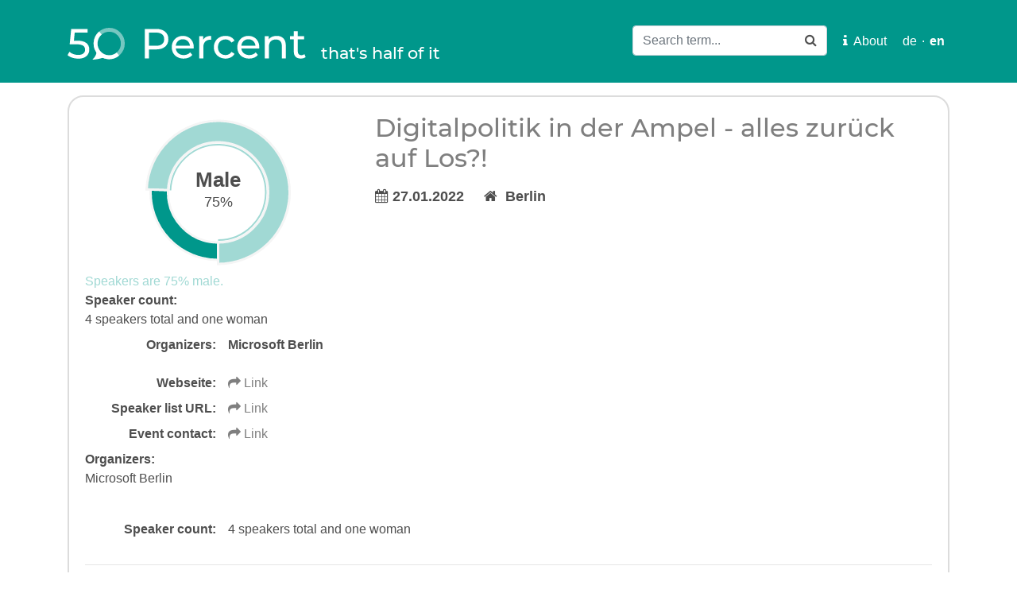

--- FILE ---
content_type: text/html; charset=utf-8
request_url: https://50prozent.speakerinnen.org/en/events/739
body_size: 3067
content:
<!DOCTYPE html>
<html>
<head>
  <meta charset='utf-8'>
  <meta http-equiv='X-UA-Compatible' content='IE=edge'>
  <meta name='viewport' content='width=device-width, initial-scale=1'>
  <title>50 percent</title>

  <link rel="stylesheet" media="all" href="/assets/application-ec043d8cceda711578e8e2c17c9ba8870372899a76e4a3227b561fbae4d37d38.css" />
  <script src="/assets/application-f0a31bda573b6c3834fe6b2676188725521a87ce949800638c7c9423649b502f.js"></script>
  <meta name="csrf-param" content="authenticity_token" />
<meta name="csrf-token" content="Pxr+iXrKNanVXvfGhI5yo8b9OCp1AbMVErN7en4T2HYdrWYXY6woTHwic4kgRJL4F1J4RT9st40Px53QEA3n+Q==" />

</head>
<body class=" events-show">
  <nav class="navbar navbar-expand-lg navbar-light fixed-top" id="header">
  <div class="container">
    <a class="navbar-brand" href="/en/">
      <h1 class="display-3">
        <!--50 percent-->
        <img src="/assets/50percent-logo-white-83314fefb10a33b9fda086f53cbd34c5cb0dcae2e54a1669fc6b5eab33493ad7.svg" />
        <small class="d-none d-md-inline-block">that&#39;s half of it</small>
      </h1>
    </a>

    <button class="navbar-toggler" type="button" data-toggle="collapse" data-target="#navbarSupportedContent" aria-controls="navbarSupportedContent" aria-expanded="false" aria-label="Toggle navigation">
      <span class="navbar-toggler-icon"></span>
    </button>

    <!-- Collect the nav links, forms, and other content for toggling -->
    <div class="collapse navbar-collapse" id="navbarSupportedContent">
        <ul class="navbar-nav ml-md-auto">
          <li class="nav-item">
              <form class="form-inline search" role="form" action="/en/events" accept-charset="UTF-8" method="get"><input name="utf8" type="hidden" value="&#x2713;" autocomplete="off" />
                <div class="form-group">
                  <input type="text" name="q" id="q" class="form-control" placeholder="Search term..." />
                  <button name="button" type="submit" class="btn">
                  <span class="fa fa-search"></span>
                </div>
</button></form>          </li>
          <li class="nav-item">
            <a href="/p/about" class="nav-link">
              <span class="fa fa-info"></span>&nbsp;
              About
            </a>
          </li>

<!--             <li class="nav-item">
              <a href="#">
                <span class="fa fa-arrow-down"></span>&nbsp;
              </a>
            </li>
 -->          

<!--             <li class="nav-item">
                <span class="fa fa-file"></span>&nbsp;
            </li>
 -->          

          <li class="language-switcher">
            <a href="https://50prozent.speakerinnen.org/de/events/739">de</a>·<a class="nav-link active" href="https://50prozent.speakerinnen.org/en/events/739">en</a>
          </li>
        </ul>
    </div><!-- /.navbar-collapse -->

    <a onclick="topFunction()" id="btn-top" title="Go to top"><i class="fa fa-arrow-circle-up"></i></a>
  </div>

</nav>


<!-- javascript for the tag_cloud search -->
<script type="text/javascript" charset="utf-8">
  // When the user scrolls down 100px from the top of the document, show the button
  window.onscroll = function() {scrollFunction()};

  function scrollFunction() {
      if (document.body.scrollTop > 500 || document.documentElement.scrollTop > 500) {
          document.getElementById("btn-top").style.display = "block";
      } else {
          document.getElementById("btn-top").style.display = "none";
      }
  }

  // When the user clicks on the button, scroll to the top of the document
  function topFunction() {
      document.body.scrollTop = 0; // For Safari
      document.documentElement.scrollTop = 0; // For Chrome, Firefox, IE and Opera
  }
</script>


  <div class='container' id='content'>
    

<!-- Possible landing page section
    <section class="row" id="statistics">
      <div class="col-md-12">
        <h1 class="jumbotron-heading">Album example</h1>
        <p class="lead text-muted">
          Counted so far: 650 events.<br>35538 speakers in total, 9673 of which were women. <strong>That is 27.22 percent.</strong>
          <div id="all_event_donut" style="height: 200px; text-align:left;"> </div>
<script>

  Morris.Donut({
    element: 'all_event_donut',
    data: [
      {label: "Male",
       value: 73},
      {label: "Female",
       value: 27},
    ],
    backgroundColor: 'whitesmoke',
    formatter: function(y) { return y + "%"},
    labelColor: '#4E4E4E',
    colors: [
      '#A1D9D4',
      '#00978b'
    ]
  });

</script>

        </p>
        <p>
          <a class="btn btn-primary   " href="/en/events/new">
            <span class="fa fa-plus-circle"></span>
            Add new event
</a>        </p>
      </div>
    </section>
-->

    <div class='row'>
      <div class='col-md-12'>
        <article>

  <div class="main row">
    <div class="col-md-4">
        <div id="myfirstchart-739" style="height: 200px; text-align:left;"> </div>
<script>

  Morris.Donut({
    element: 'myfirstchart-739',
    data: [
      {label: "Male",
       value: 75},
      {label: "Female",
       value: 25 },
    ],
    formatter: function(y) { return y + "%"},
    backgroundColor: 'whitesmoke',
    labelColor: '#4E4E4E',
    colors: [
      '#A1D9D4',
      '#00978b'
    ]
  });

</script>

        <a class="event__link--more-male" href="/en/events/739">Speakers are 75% male.</a>
        <dt>Speaker count:</dt>
          <dd>4 speakers total and  one woman</dd>
    </div>
    <div class="col-md-8">
      <h2><a href="/en/events/739">Digitalpolitik in der Ampel - alles zurück auf Los?!</a></h2>
        <div class="where-when">
          <span class="fa fa-calendar"></span>
          27.01.2022
          &nbsp; &nbsp;
          <span class="fa fa-home"></span>&nbsp;
          Berlin
        </div>



    </div>
  </div>
  

  <div class="main row">
    <div class="col-md-8"> 

        <dl class="dl-horizontal">
            <dt>Organizers:</dt>
            <dd><strong><p>Microsoft Berlin</p>
</strong></dd>

            <dt>Webseite:</dt>
            <dd>
              <a href="https://www.microsoft.com/de-de/berlin/veranstaltungen/digilounge.aspx">
                <span class="fa fa-share"></span>
                Link
</a>            </dd>
            <dt>Speaker list URL:</dt>
            <dd>
              <a href="https://www.microsoft.com/de-de/berlin/veranstaltungen/digilounge.aspx">
                <span class="fa fa-share"></span>
                Link
</a>            </dd>
          <dt>Event contact:</dt>
          <dd>
            <a href="https://www.microsoft.com/de-de/berlin/veranstaltungen/digilounge.aspx"><span class="fa fa-share"></span> Link</a>
          </dd>
            <div class="organizers">
              <strong>Organizers:</strong>
              <p>Microsoft Berlin</p>

            </div>

          <br>
            <dt>Speaker count:</dt>
            <dd>4 speakers total and  one woman</dd>
        </dl>



    </div>


  </div>
<hr class="m0">
    <div class="single row">
      <div class="col-md-12">

        &nbsp; &nbsp;

      </div>
    </div>




</article>




  <form class="new_comment" id="new_comment" action="/en/events/739/comments" accept-charset="UTF-8" method="post"><input name="utf8" type="hidden" value="&#x2713;" autocomplete="off" /><input type="hidden" name="authenticity_token" value="mZN+oKEs7p4maKBKeC5hAZoxxEAM4NpeiIWE0YVxmBSXT+7HVzvctNI4C9VwEsnRWpKGPcC4Bu5nYRmJdvnw7Q==" autocomplete="off" />
  <fieldsset>
    <legend>Add a comment:</legend>
    <div class="mb-3"><label class="form-label required" for="comment_title">Title</label><input required="required" class="form-control" type="text" name="comment[title]" id="comment_title" /></div>
    <div class="mb-3"><label class="form-label required" for="comment_author">Author</label><input required="required" class="form-control" type="text" name="comment[author]" id="comment_author" /></div>
    <div class="mb-3"><label class="form-label" for="comment_public_contact">Public contact</label><input class="form-control" type="text" name="comment[public_contact]" id="comment_public_contact" /><small class="form-text text-muted">e.g.: @myname (twitter) or http://www.my-blog.com/contact.html or e-mail</small></div>
    <div class="mb-3"><label class="form-label required" for="comment_body">Body</label><textarea required="required" class="form-control" name="comment[body]" id="comment_body">
</textarea></div>
  </fieldsset>
  <fieldsset>
    <legend>Extra info:</legend>
    <div class="mb-3"><label class="form-label" for="comment_internal_contact">Internal contact</label><input class="form-control" type="text" name="comment[internal_contact]" id="comment_internal_contact" /><small class="form-text text-muted">e.g.: @myname (twitter) or http://www.my-blog.com/contact.html or e-mail</small></div>
  </fieldsset>
  
  <input type="submit" name="commit" value="Save" class="btn btn-success" data-disable-with="Save" />
</form> 





      </div>
    </div>
  </div>

</body>
</html>


--- FILE ---
content_type: image/svg+xml
request_url: https://50prozent.speakerinnen.org/assets/50percent-logo-white-83314fefb10a33b9fda086f53cbd34c5cb0dcae2e54a1669fc6b5eab33493ad7.svg
body_size: 4074
content:
<svg width="858px" height="114px" version="1.1" viewBox="0 0 858 114" xmlns="http://www.w3.org/2000/svg"><title>logo experiments copy 2</title><desc>Created with Sketch.</desc><g fill="none" fill-rule="evenodd"><g transform="translate(-156 -1243)"><g transform="translate(153 1207)"><g transform="translate(83 43)"><circle cx="70" cy="49" r="49" opacity=".46282" stroke="#fff" stroke-linecap="round" stroke-linejoin="round" stroke-width="14"/><path transform="translate(51.062 64.898) rotate(-40) translate(-51.062 -64.898)" d="m75.562 15.898c-27.062 0-49 21.938-49 49s21.938 49 49 49" stroke="#fff" stroke-linejoin="round" stroke-width="14"/><path d="m9.5 106.63c10.2-9.7898 14.9-19.03 14.9-28.819 10.2 9.7895 30.6 19.579 30.6 19.579s-25.1 9.2402-45.5 9.2402z" fill="#fff"/></g><path d="m37.65 81.85c15 0 26.025 2.825 33.075 8.475s10.575 13.375 10.575 23.175c0 6.2-1.475 11.775-4.425 16.725-2.95 4.95-7.4 8.85-13.35 11.7s-13.275 4.275-21.975 4.275c-7.4 0-14.55-1.125-21.45-3.375s-12.6-5.375-17.1-9.375l6.9-11.85c3.6 3.4 8.2 6.125 13.8 8.175s11.5 3.075 17.7 3.075c7.9 0 14.025-1.675 18.375-5.025s6.525-7.925 6.525-13.725c0-6.3-2.4-11.075-7.2-14.325-4.8-3.25-13-4.875-24.6-4.875h-23.85l5.55-54.9h59.25v13.05h-46.65l-2.85 28.8h11.7z" fill="#fff"/><path d="m322.12 40c13.6 0 24.3 3.25 32.1 9.75s11.7 15.45 11.7 26.85-3.9 20.35-11.7 26.85c-7.8 6.5-18.5 9.75-32.1 9.75h-25.95v31.8h-15v-105h40.95zm-0.45 60.15c9.5 0 16.75-2.025 21.75-6.075s7.5-9.875 7.5-17.475-2.5-13.425-7.5-17.475-12.25-6.075-21.75-6.075h-25.5v47.1h25.5zm135.75 5.55c0 1.1-0.099999 2.55-0.3 4.35h-64.5c0.9 7 3.975 12.625 9.225 16.875s11.775 6.375 19.575 6.375c9.5 0 17.15-3.2 22.95-9.6l7.95 9.3c-3.6 4.2-8.075 7.4-13.425 9.6s-11.325 3.3-17.925 3.3c-8.4 0-15.85-1.725-22.35-5.175-6.5-3.45-11.525-8.275-15.075-14.475s-5.325-13.2-5.325-21c0-7.7 1.725-14.65 5.175-20.85s8.2-11.025 14.25-14.475c6.05-3.45 12.875-5.175 20.475-5.175s14.375 1.725 20.325 5.175c5.95 3.45 10.6 8.275 13.95 14.475s5.025 13.3 5.025 21.3zm-39.3-28.8c-6.9 0-12.675 2.1-17.325 6.3s-7.375 9.7-8.175 16.5h51c-0.8-6.7-3.525-12.175-8.175-16.425-4.65-4.25-10.425-6.375-17.325-6.375zm73.05 1.95c2.5-4.6 6.2-8.1 11.1-10.5 4.9-2.4 10.85-3.6 17.85-3.6v13.95c-0.8-0.1-1.9-0.15-3.3-0.15-7.8 0-13.925 2.325-18.375 6.975-4.45 4.65-6.675 11.275-6.675 19.875v39.6h-14.4v-79.5h13.8v13.35zm80.55 67.05c-8.1 0-15.325-1.75-21.675-5.25-6.35-3.5-11.325-8.325-14.925-14.475s-5.4-13.125-5.4-20.925 1.8-14.775 5.4-20.925c3.6-6.15 8.575-10.95 14.925-14.4 6.35-3.45 13.575-5.175 21.675-5.175 7.2 0 13.625 1.45 19.275 4.35s10.025 7.1 13.125 12.6l-10.95 7.05c-2.5-3.8-5.6-6.65-9.3-8.55-3.7-1.9-7.8-2.85-12.3-2.85-5.2 0-9.875 1.15-14.025 3.45s-7.4 5.575-9.75 9.825-3.525 9.125-3.525 14.625c0 5.6 1.175 10.525 3.525 14.775s5.6 7.525 9.75 9.825c4.15 2.3 8.825 3.45 14.025 3.45 4.5 0 8.6-0.94999 12.3-2.85 3.7-1.9 6.8-4.75 9.3-8.55l10.95 6.9c-3.1 5.5-7.475 9.725-13.125 12.675s-12.075 4.425-19.275 4.425zm121.65-40.2c0 1.1-0.099999 2.55-0.3 4.35h-64.5c0.9 7 3.975 12.625 9.225 16.875s11.775 6.375 19.575 6.375c9.5 0 17.15-3.2 22.95-9.6l7.95 9.3c-3.6 4.2-8.075 7.4-13.425 9.6s-11.325 3.3-17.925 3.3c-8.4 0-15.85-1.725-22.35-5.175-6.5-3.45-11.525-8.275-15.075-14.475s-5.325-13.2-5.325-21c0-7.7 1.725-14.65 5.175-20.85s8.2-11.025 14.25-14.475c6.05-3.45 12.875-5.175 20.475-5.175s14.375 1.725 20.325 5.175c5.95 3.45 10.6 8.275 13.95 14.475s5.025 13.3 5.025 21.3zm-39.3-28.8c-6.9 0-12.675 2.1-17.325 6.3s-7.375 9.7-8.175 16.5h51c-0.8-6.7-3.525-12.175-8.175-16.425-4.65-4.25-10.425-6.375-17.325-6.375zm101.7-12.15c10.1 0 18.125 2.925 24.075 8.775s8.925 14.425 8.925 25.725v45.75h-14.4v-44.1c0-7.7-1.85-13.5-5.55-17.4-3.7-3.9-9-5.85-15.9-5.85-7.8 0-13.95 2.275-18.45 6.825s-6.75 11.075-6.75 19.575v40.95h-14.4v-79.5h13.8v12c2.9-4.1 6.825-7.25 11.775-9.45s10.575-3.3 16.875-3.3zm104.4 75.6c-2.1 1.8-4.7 3.175-7.8 4.125-3.1 0.95-6.3 1.425-9.6 1.425-8 0-14.2-2.15-18.6-6.45-4.4-4.3-6.6-10.45-6.6-18.45v-43.65h-13.5v-11.85h13.5v-17.4h14.4v17.4h22.8v11.85h-22.8v43.05c0 4.3 1.075 7.6 3.225 9.9s5.225 3.45 9.225 3.45c4.4 0 8.15-1.25 11.25-3.75l4.5 10.35z" fill="#fff"/></g></g></g></svg>
